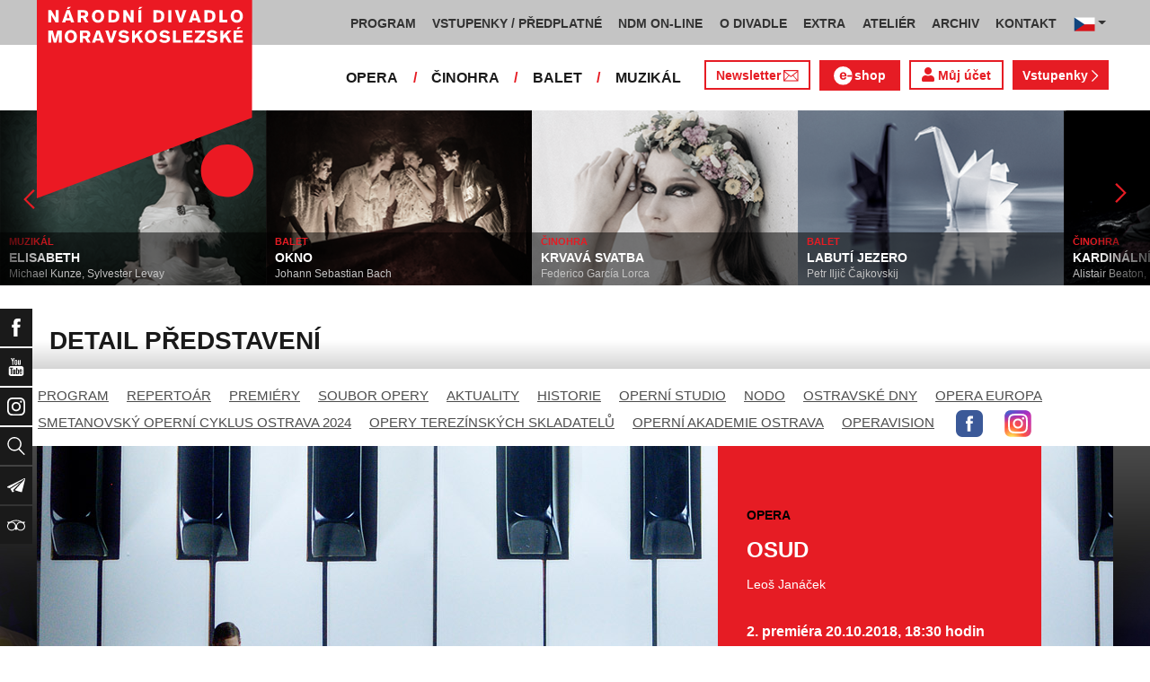

--- FILE ---
content_type: image/svg+xml
request_url: https://www.ndm.cz/images/instagram.svg
body_size: 1748
content:
<?xml version="1.0" encoding="UTF-8" standalone="no"?>
<!DOCTYPE svg PUBLIC "-//W3C//DTD SVG 1.1//EN" "http://www.w3.org/Graphics/SVG/1.1/DTD/svg11.dtd">
<svg version="1.1" id="Layer_1" xmlns="http://www.w3.org/2000/svg" xmlns:xlink="http://www.w3.org/1999/xlink" x="0px" y="0px" width="150px" height="150px" viewBox="0 0 150 150" enable-background="new 0 0 150 150" xml:space="preserve">  <image id="image0" width="150" height="150" x="0" y="0"
    xlink:href="[data-uri]
AAB6JgAAgIQAAPoAAACA6AAAdTAAAOpgAAA6mAAAF3CculE8AAAAGFBMVEUAAABtRluAcoCAcICA
dICAdHRsQVn///+sekzaAAAABnRSTlMAewYFBwcSIUgcAAAAAWJLR0QHFmGI6wAAAAlwSFlzAAAN
1wAADdcBQiibeAAAAAd0SU1FB+IICAQ3Ibn7a7EAAAJdSURBVGje7dpRTsMwDAZgSwgfgWeOwhPn
MBLy/Y+AgK1LMseJ7X9CDPyEtubb75V2TVqiS2mmhIxKSZ91TXHaUiA1YiVq+M5KVB+sFqsPVqRa
rBqr7bJOHcEAsQ4LQJ2bRMQ6B4NQp2BAC9Pid5NIC0R9NXmF7xcPFg90rPocnE41Yp2VoPrhXOhw
CEa1WF2wskWmlaNMKxqLT0O4bvHRSt26jDGsRKzvQWWraeYHrTeZWBqzuIlQspojpOfiVk+pPuet
Bx1LsharUbn9aFLnNoOW2tV9EO1Zqi52+frWFquP8fHX2ppTp53JV9c2M0u9mmw6sdi1JGSpXxGL
F5YALQ1YKypgLWPZkxbTWlL21llLNi02hyGsY9Rr++r7prUMMNncsNgeMmAvYas/8uxP8axprB6L
WgK0aCzrcxyLjc3Je3PPInKC1S3jXcfyWsRalLTIt2Rp8cLilCW/yqKURX/X4n/rLvZjypKbW/zj
Vv1ciDxH3+i3w7I4ZPlfGNIyUu9Z4sXasZDXTLe6litfY7YDZErFrclMUXevyZFzhdkcpnt1dw7T
W7W5FXLOB52L8pKSbQs5d4euKawsCVjINRjo2hByzYroaTcWYI0vYq3WHkMWbVL1tdqg5a4hRy16
XO3CgOWsucet+b2AhNVwMtsgYH1t7r4Zs+hOLLkziw0LeY8Veu83ZzVHGfReOdeCdcPbM0EC05lV
feZhenUaa1D724fVop0Lt70SsIVqktAWpkkhXDDz36QUC/qMG/TZu3owmR1YJQr6DCX02c4SdnWi
KmD+KbJIZbWmwQ90dEUsYvrh+QAAACV0RVh0ZGF0ZTpjcmVhdGUAMjAxOC0wOC0wOFQwNDo1NToz
My0wNzowMBqmME8AAAAldEVYdGRhdGU6bW9kaWZ5ADIwMTgtMDgtMDhUMDQ6NTU6MzMtMDc6MDBr
+4jzAAAAAElFTkSuQmCC" />
</svg>
